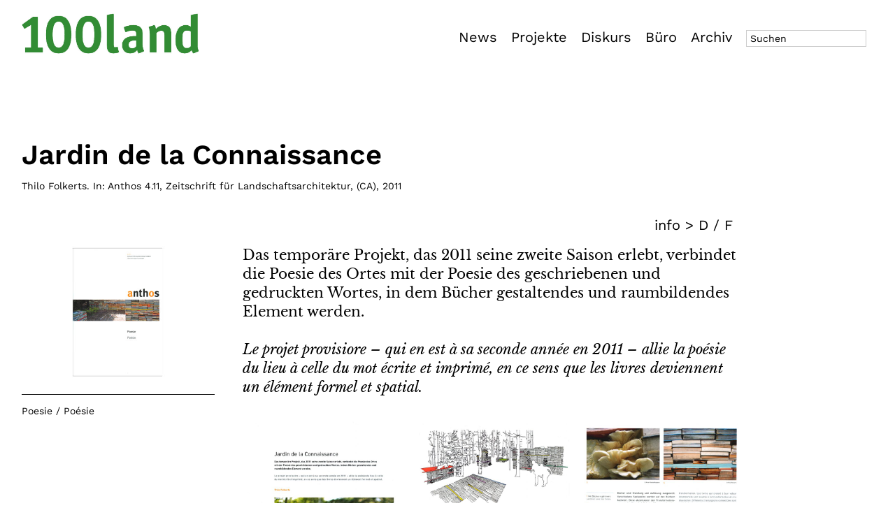

--- FILE ---
content_type: text/html; charset=UTF-8
request_url: https://www.100land.de/jardin-de-la-connaissance-anthos/
body_size: 10066
content:
<!DOCTYPE html><html lang="de"><head><meta charset="UTF-8"><meta name="viewport" content="width=device-width, initial-scale=1"><link rel="profile" href="http://gmpg.org/xfn/11"><link rel="pingback" href="https://www.100land.de/xmlrpc.php"><meta name='robots' content='index, follow, max-image-preview:large, max-snippet:-1, max-video-preview:-1' /><link media="all" href="https://www.100land.de/wp-content/cache/autoptimize/css/autoptimize_bd344b955702c6708ffc88798df54abc.css" rel="stylesheet"><title>Jardin de la Connaissance &#8211; 100Landschaftsarchitektur</title><link rel="canonical" href="https://www.100land.de/jardin-de-la-connaissance-anthos/" /><meta property="og:locale" content="de_DE" /><meta property="og:type" content="article" /><meta property="og:title" content="Jardin de la Connaissance &#8211; 100Landschaftsarchitektur" /><meta property="og:description" content="Das temporäre Projekt, das 2011 seine zweite Saison erlebt, verbindet die Poesie des Ortes mit der Poesie des geschriebenen und gedruckten Wortes, in dem Bücher gestaltendes und raumbildendes Element werden. Le projet&hellip;" /><meta property="og:url" content="https://www.100land.de/jardin-de-la-connaissance-anthos/" /><meta property="og:site_name" content="100Landschaftsarchitektur" /><meta property="article:published_time" content="2011-07-29T13:05:00+00:00" /><meta property="article:modified_time" content="2020-11-05T10:18:00+00:00" /><meta property="og:image" content="https://www.100land.de/wp-content/uploads/2020/07/1-8.jpg" /><meta property="og:image:width" content="550" /><meta property="og:image:height" content="378" /><meta property="og:image:type" content="image/jpeg" /><meta name="author" content="tfhundert" /><meta name="twitter:card" content="summary_large_image" /> <script type="application/ld+json" class="yoast-schema-graph">{"@context":"https://schema.org","@graph":[{"@type":"Article","@id":"https://www.100land.de/jardin-de-la-connaissance-anthos/#article","isPartOf":{"@id":"https://www.100land.de/jardin-de-la-connaissance-anthos/"},"author":{"name":"tfhundert","@id":"https://www.100land.de/#/schema/person/8bf68de32d68e2fb9cb435d56fc77beb"},"headline":"Jardin de la Connaissance","datePublished":"2011-07-29T13:05:00+00:00","dateModified":"2020-11-05T10:18:00+00:00","mainEntityOfPage":{"@id":"https://www.100land.de/jardin-de-la-connaissance-anthos/"},"wordCount":73,"publisher":{"@id":"https://www.100land.de/#organization"},"image":{"@id":"https://www.100land.de/jardin-de-la-connaissance-anthos/#primaryimage"},"thumbnailUrl":"https://www.100land.de/wp-content/uploads/2020/07/1-8.jpg","articleSection":["Text"],"inLanguage":"de"},{"@type":"WebPage","@id":"https://www.100land.de/jardin-de-la-connaissance-anthos/","url":"https://www.100land.de/jardin-de-la-connaissance-anthos/","name":"Jardin de la Connaissance &#8211; 100Landschaftsarchitektur","isPartOf":{"@id":"https://www.100land.de/#website"},"primaryImageOfPage":{"@id":"https://www.100land.de/jardin-de-la-connaissance-anthos/#primaryimage"},"image":{"@id":"https://www.100land.de/jardin-de-la-connaissance-anthos/#primaryimage"},"thumbnailUrl":"https://www.100land.de/wp-content/uploads/2020/07/1-8.jpg","datePublished":"2011-07-29T13:05:00+00:00","dateModified":"2020-11-05T10:18:00+00:00","breadcrumb":{"@id":"https://www.100land.de/jardin-de-la-connaissance-anthos/#breadcrumb"},"inLanguage":"de","potentialAction":[{"@type":"ReadAction","target":["https://www.100land.de/jardin-de-la-connaissance-anthos/"]}]},{"@type":"ImageObject","inLanguage":"de","@id":"https://www.100land.de/jardin-de-la-connaissance-anthos/#primaryimage","url":"https://www.100land.de/wp-content/uploads/2020/07/1-8.jpg","contentUrl":"https://www.100land.de/wp-content/uploads/2020/07/1-8.jpg","width":550,"height":378},{"@type":"BreadcrumbList","@id":"https://www.100land.de/jardin-de-la-connaissance-anthos/#breadcrumb","itemListElement":[{"@type":"ListItem","position":1,"name":"Startseite","item":"https://www.100land.de/"},{"@type":"ListItem","position":2,"name":"News","item":"https://www.100land.de/news/"},{"@type":"ListItem","position":3,"name":"Jardin de la Connaissance"}]},{"@type":"WebSite","@id":"https://www.100land.de/#website","url":"https://www.100land.de/","name":"100Landschaftsarchitektur","description":"","publisher":{"@id":"https://www.100land.de/#organization"},"potentialAction":[{"@type":"SearchAction","target":{"@type":"EntryPoint","urlTemplate":"https://www.100land.de/?s={search_term_string}"},"query-input":"required name=search_term_string"}],"inLanguage":"de"},{"@type":"Organization","@id":"https://www.100land.de/#organization","name":"100Landschaftsarchitektur","url":"https://www.100land.de/","logo":{"@type":"ImageObject","inLanguage":"de","@id":"https://www.100land.de/#/schema/logo/image/","url":"https://www.100land.de/wp-content/uploads/2020/09/favicon.png","contentUrl":"https://www.100land.de/wp-content/uploads/2020/09/favicon.png","width":200,"height":200,"caption":"100Landschaftsarchitektur"},"image":{"@id":"https://www.100land.de/#/schema/logo/image/"}},{"@type":"Person","@id":"https://www.100land.de/#/schema/person/8bf68de32d68e2fb9cb435d56fc77beb","name":"tfhundert","sameAs":["http://dev.100land.de"]}]}</script> <link rel='dns-prefetch' href='//www.100land.de' /><link rel="alternate" type="application/rss+xml" title="100Landschaftsarchitektur &raquo; Feed" href="https://www.100land.de/feed/" /><link rel="alternate" type="application/rss+xml" title="100Landschaftsarchitektur &raquo; Kommentar-Feed" href="https://www.100land.de/comments/feed/" /> <script type="text/javascript">window._wpemojiSettings = {"baseUrl":"https:\/\/s.w.org\/images\/core\/emoji\/14.0.0\/72x72\/","ext":".png","svgUrl":"https:\/\/s.w.org\/images\/core\/emoji\/14.0.0\/svg\/","svgExt":".svg","source":{"concatemoji":"https:\/\/www.100land.de\/wp-includes\/js\/wp-emoji-release.min.js?ver=6.3.7"}};
/*! This file is auto-generated */
!function(i,n){var o,s,e;function c(e){try{var t={supportTests:e,timestamp:(new Date).valueOf()};sessionStorage.setItem(o,JSON.stringify(t))}catch(e){}}function p(e,t,n){e.clearRect(0,0,e.canvas.width,e.canvas.height),e.fillText(t,0,0);var t=new Uint32Array(e.getImageData(0,0,e.canvas.width,e.canvas.height).data),r=(e.clearRect(0,0,e.canvas.width,e.canvas.height),e.fillText(n,0,0),new Uint32Array(e.getImageData(0,0,e.canvas.width,e.canvas.height).data));return t.every(function(e,t){return e===r[t]})}function u(e,t,n){switch(t){case"flag":return n(e,"\ud83c\udff3\ufe0f\u200d\u26a7\ufe0f","\ud83c\udff3\ufe0f\u200b\u26a7\ufe0f")?!1:!n(e,"\ud83c\uddfa\ud83c\uddf3","\ud83c\uddfa\u200b\ud83c\uddf3")&&!n(e,"\ud83c\udff4\udb40\udc67\udb40\udc62\udb40\udc65\udb40\udc6e\udb40\udc67\udb40\udc7f","\ud83c\udff4\u200b\udb40\udc67\u200b\udb40\udc62\u200b\udb40\udc65\u200b\udb40\udc6e\u200b\udb40\udc67\u200b\udb40\udc7f");case"emoji":return!n(e,"\ud83e\udef1\ud83c\udffb\u200d\ud83e\udef2\ud83c\udfff","\ud83e\udef1\ud83c\udffb\u200b\ud83e\udef2\ud83c\udfff")}return!1}function f(e,t,n){var r="undefined"!=typeof WorkerGlobalScope&&self instanceof WorkerGlobalScope?new OffscreenCanvas(300,150):i.createElement("canvas"),a=r.getContext("2d",{willReadFrequently:!0}),o=(a.textBaseline="top",a.font="600 32px Arial",{});return e.forEach(function(e){o[e]=t(a,e,n)}),o}function t(e){var t=i.createElement("script");t.src=e,t.defer=!0,i.head.appendChild(t)}"undefined"!=typeof Promise&&(o="wpEmojiSettingsSupports",s=["flag","emoji"],n.supports={everything:!0,everythingExceptFlag:!0},e=new Promise(function(e){i.addEventListener("DOMContentLoaded",e,{once:!0})}),new Promise(function(t){var n=function(){try{var e=JSON.parse(sessionStorage.getItem(o));if("object"==typeof e&&"number"==typeof e.timestamp&&(new Date).valueOf()<e.timestamp+604800&&"object"==typeof e.supportTests)return e.supportTests}catch(e){}return null}();if(!n){if("undefined"!=typeof Worker&&"undefined"!=typeof OffscreenCanvas&&"undefined"!=typeof URL&&URL.createObjectURL&&"undefined"!=typeof Blob)try{var e="postMessage("+f.toString()+"("+[JSON.stringify(s),u.toString(),p.toString()].join(",")+"));",r=new Blob([e],{type:"text/javascript"}),a=new Worker(URL.createObjectURL(r),{name:"wpTestEmojiSupports"});return void(a.onmessage=function(e){c(n=e.data),a.terminate(),t(n)})}catch(e){}c(n=f(s,u,p))}t(n)}).then(function(e){for(var t in e)n.supports[t]=e[t],n.supports.everything=n.supports.everything&&n.supports[t],"flag"!==t&&(n.supports.everythingExceptFlag=n.supports.everythingExceptFlag&&n.supports[t]);n.supports.everythingExceptFlag=n.supports.everythingExceptFlag&&!n.supports.flag,n.DOMReady=!1,n.readyCallback=function(){n.DOMReady=!0}}).then(function(){return e}).then(function(){var e;n.supports.everything||(n.readyCallback(),(e=n.source||{}).concatemoji?t(e.concatemoji):e.wpemoji&&e.twemoji&&(t(e.twemoji),t(e.wpemoji)))}))}((window,document),window._wpemojiSettings);</script> <style type="text/css">img.wp-smiley,
img.emoji {
	display: inline !important;
	border: none !important;
	box-shadow: none !important;
	height: 1em !important;
	width: 1em !important;
	margin: 0 0.07em !important;
	vertical-align: -0.1em !important;
	background: none !important;
	padding: 0 !important;
}</style><style id='classic-theme-styles-inline-css' type='text/css'>/*! This file is auto-generated */
.wp-block-button__link{color:#fff;background-color:#32373c;border-radius:9999px;box-shadow:none;text-decoration:none;padding:calc(.667em + 2px) calc(1.333em + 2px);font-size:1.125em}.wp-block-file__button{background:#32373c;color:#fff;text-decoration:none}</style><style id='global-styles-inline-css' type='text/css'>body{--wp--preset--color--black: #000000;--wp--preset--color--cyan-bluish-gray: #abb8c3;--wp--preset--color--white: #ffffff;--wp--preset--color--pale-pink: #f78da7;--wp--preset--color--vivid-red: #cf2e2e;--wp--preset--color--luminous-vivid-orange: #ff6900;--wp--preset--color--luminous-vivid-amber: #fcb900;--wp--preset--color--light-green-cyan: #7bdcb5;--wp--preset--color--vivid-green-cyan: #00d084;--wp--preset--color--pale-cyan-blue: #8ed1fc;--wp--preset--color--vivid-cyan-blue: #0693e3;--wp--preset--color--vivid-purple: #9b51e0;--wp--preset--gradient--vivid-cyan-blue-to-vivid-purple: linear-gradient(135deg,rgba(6,147,227,1) 0%,rgb(155,81,224) 100%);--wp--preset--gradient--light-green-cyan-to-vivid-green-cyan: linear-gradient(135deg,rgb(122,220,180) 0%,rgb(0,208,130) 100%);--wp--preset--gradient--luminous-vivid-amber-to-luminous-vivid-orange: linear-gradient(135deg,rgba(252,185,0,1) 0%,rgba(255,105,0,1) 100%);--wp--preset--gradient--luminous-vivid-orange-to-vivid-red: linear-gradient(135deg,rgba(255,105,0,1) 0%,rgb(207,46,46) 100%);--wp--preset--gradient--very-light-gray-to-cyan-bluish-gray: linear-gradient(135deg,rgb(238,238,238) 0%,rgb(169,184,195) 100%);--wp--preset--gradient--cool-to-warm-spectrum: linear-gradient(135deg,rgb(74,234,220) 0%,rgb(151,120,209) 20%,rgb(207,42,186) 40%,rgb(238,44,130) 60%,rgb(251,105,98) 80%,rgb(254,248,76) 100%);--wp--preset--gradient--blush-light-purple: linear-gradient(135deg,rgb(255,206,236) 0%,rgb(152,150,240) 100%);--wp--preset--gradient--blush-bordeaux: linear-gradient(135deg,rgb(254,205,165) 0%,rgb(254,45,45) 50%,rgb(107,0,62) 100%);--wp--preset--gradient--luminous-dusk: linear-gradient(135deg,rgb(255,203,112) 0%,rgb(199,81,192) 50%,rgb(65,88,208) 100%);--wp--preset--gradient--pale-ocean: linear-gradient(135deg,rgb(255,245,203) 0%,rgb(182,227,212) 50%,rgb(51,167,181) 100%);--wp--preset--gradient--electric-grass: linear-gradient(135deg,rgb(202,248,128) 0%,rgb(113,206,126) 100%);--wp--preset--gradient--midnight: linear-gradient(135deg,rgb(2,3,129) 0%,rgb(40,116,252) 100%);--wp--preset--font-size--small: 13px;--wp--preset--font-size--medium: 20px;--wp--preset--font-size--large: 36px;--wp--preset--font-size--x-large: 42px;--wp--preset--spacing--20: 0.44rem;--wp--preset--spacing--30: 0.67rem;--wp--preset--spacing--40: 1rem;--wp--preset--spacing--50: 1.5rem;--wp--preset--spacing--60: 2.25rem;--wp--preset--spacing--70: 3.38rem;--wp--preset--spacing--80: 5.06rem;--wp--preset--shadow--natural: 6px 6px 9px rgba(0, 0, 0, 0.2);--wp--preset--shadow--deep: 12px 12px 50px rgba(0, 0, 0, 0.4);--wp--preset--shadow--sharp: 6px 6px 0px rgba(0, 0, 0, 0.2);--wp--preset--shadow--outlined: 6px 6px 0px -3px rgba(255, 255, 255, 1), 6px 6px rgba(0, 0, 0, 1);--wp--preset--shadow--crisp: 6px 6px 0px rgba(0, 0, 0, 1);}:where(.is-layout-flex){gap: 0.5em;}:where(.is-layout-grid){gap: 0.5em;}body .is-layout-flow > .alignleft{float: left;margin-inline-start: 0;margin-inline-end: 2em;}body .is-layout-flow > .alignright{float: right;margin-inline-start: 2em;margin-inline-end: 0;}body .is-layout-flow > .aligncenter{margin-left: auto !important;margin-right: auto !important;}body .is-layout-constrained > .alignleft{float: left;margin-inline-start: 0;margin-inline-end: 2em;}body .is-layout-constrained > .alignright{float: right;margin-inline-start: 2em;margin-inline-end: 0;}body .is-layout-constrained > .aligncenter{margin-left: auto !important;margin-right: auto !important;}body .is-layout-constrained > :where(:not(.alignleft):not(.alignright):not(.alignfull)){max-width: var(--wp--style--global--content-size);margin-left: auto !important;margin-right: auto !important;}body .is-layout-constrained > .alignwide{max-width: var(--wp--style--global--wide-size);}body .is-layout-flex{display: flex;}body .is-layout-flex{flex-wrap: wrap;align-items: center;}body .is-layout-flex > *{margin: 0;}body .is-layout-grid{display: grid;}body .is-layout-grid > *{margin: 0;}:where(.wp-block-columns.is-layout-flex){gap: 2em;}:where(.wp-block-columns.is-layout-grid){gap: 2em;}:where(.wp-block-post-template.is-layout-flex){gap: 1.25em;}:where(.wp-block-post-template.is-layout-grid){gap: 1.25em;}.has-black-color{color: var(--wp--preset--color--black) !important;}.has-cyan-bluish-gray-color{color: var(--wp--preset--color--cyan-bluish-gray) !important;}.has-white-color{color: var(--wp--preset--color--white) !important;}.has-pale-pink-color{color: var(--wp--preset--color--pale-pink) !important;}.has-vivid-red-color{color: var(--wp--preset--color--vivid-red) !important;}.has-luminous-vivid-orange-color{color: var(--wp--preset--color--luminous-vivid-orange) !important;}.has-luminous-vivid-amber-color{color: var(--wp--preset--color--luminous-vivid-amber) !important;}.has-light-green-cyan-color{color: var(--wp--preset--color--light-green-cyan) !important;}.has-vivid-green-cyan-color{color: var(--wp--preset--color--vivid-green-cyan) !important;}.has-pale-cyan-blue-color{color: var(--wp--preset--color--pale-cyan-blue) !important;}.has-vivid-cyan-blue-color{color: var(--wp--preset--color--vivid-cyan-blue) !important;}.has-vivid-purple-color{color: var(--wp--preset--color--vivid-purple) !important;}.has-black-background-color{background-color: var(--wp--preset--color--black) !important;}.has-cyan-bluish-gray-background-color{background-color: var(--wp--preset--color--cyan-bluish-gray) !important;}.has-white-background-color{background-color: var(--wp--preset--color--white) !important;}.has-pale-pink-background-color{background-color: var(--wp--preset--color--pale-pink) !important;}.has-vivid-red-background-color{background-color: var(--wp--preset--color--vivid-red) !important;}.has-luminous-vivid-orange-background-color{background-color: var(--wp--preset--color--luminous-vivid-orange) !important;}.has-luminous-vivid-amber-background-color{background-color: var(--wp--preset--color--luminous-vivid-amber) !important;}.has-light-green-cyan-background-color{background-color: var(--wp--preset--color--light-green-cyan) !important;}.has-vivid-green-cyan-background-color{background-color: var(--wp--preset--color--vivid-green-cyan) !important;}.has-pale-cyan-blue-background-color{background-color: var(--wp--preset--color--pale-cyan-blue) !important;}.has-vivid-cyan-blue-background-color{background-color: var(--wp--preset--color--vivid-cyan-blue) !important;}.has-vivid-purple-background-color{background-color: var(--wp--preset--color--vivid-purple) !important;}.has-black-border-color{border-color: var(--wp--preset--color--black) !important;}.has-cyan-bluish-gray-border-color{border-color: var(--wp--preset--color--cyan-bluish-gray) !important;}.has-white-border-color{border-color: var(--wp--preset--color--white) !important;}.has-pale-pink-border-color{border-color: var(--wp--preset--color--pale-pink) !important;}.has-vivid-red-border-color{border-color: var(--wp--preset--color--vivid-red) !important;}.has-luminous-vivid-orange-border-color{border-color: var(--wp--preset--color--luminous-vivid-orange) !important;}.has-luminous-vivid-amber-border-color{border-color: var(--wp--preset--color--luminous-vivid-amber) !important;}.has-light-green-cyan-border-color{border-color: var(--wp--preset--color--light-green-cyan) !important;}.has-vivid-green-cyan-border-color{border-color: var(--wp--preset--color--vivid-green-cyan) !important;}.has-pale-cyan-blue-border-color{border-color: var(--wp--preset--color--pale-cyan-blue) !important;}.has-vivid-cyan-blue-border-color{border-color: var(--wp--preset--color--vivid-cyan-blue) !important;}.has-vivid-purple-border-color{border-color: var(--wp--preset--color--vivid-purple) !important;}.has-vivid-cyan-blue-to-vivid-purple-gradient-background{background: var(--wp--preset--gradient--vivid-cyan-blue-to-vivid-purple) !important;}.has-light-green-cyan-to-vivid-green-cyan-gradient-background{background: var(--wp--preset--gradient--light-green-cyan-to-vivid-green-cyan) !important;}.has-luminous-vivid-amber-to-luminous-vivid-orange-gradient-background{background: var(--wp--preset--gradient--luminous-vivid-amber-to-luminous-vivid-orange) !important;}.has-luminous-vivid-orange-to-vivid-red-gradient-background{background: var(--wp--preset--gradient--luminous-vivid-orange-to-vivid-red) !important;}.has-very-light-gray-to-cyan-bluish-gray-gradient-background{background: var(--wp--preset--gradient--very-light-gray-to-cyan-bluish-gray) !important;}.has-cool-to-warm-spectrum-gradient-background{background: var(--wp--preset--gradient--cool-to-warm-spectrum) !important;}.has-blush-light-purple-gradient-background{background: var(--wp--preset--gradient--blush-light-purple) !important;}.has-blush-bordeaux-gradient-background{background: var(--wp--preset--gradient--blush-bordeaux) !important;}.has-luminous-dusk-gradient-background{background: var(--wp--preset--gradient--luminous-dusk) !important;}.has-pale-ocean-gradient-background{background: var(--wp--preset--gradient--pale-ocean) !important;}.has-electric-grass-gradient-background{background: var(--wp--preset--gradient--electric-grass) !important;}.has-midnight-gradient-background{background: var(--wp--preset--gradient--midnight) !important;}.has-small-font-size{font-size: var(--wp--preset--font-size--small) !important;}.has-medium-font-size{font-size: var(--wp--preset--font-size--medium) !important;}.has-large-font-size{font-size: var(--wp--preset--font-size--large) !important;}.has-x-large-font-size{font-size: var(--wp--preset--font-size--x-large) !important;}
.wp-block-navigation a:where(:not(.wp-element-button)){color: inherit;}
:where(.wp-block-post-template.is-layout-flex){gap: 1.25em;}:where(.wp-block-post-template.is-layout-grid){gap: 1.25em;}
:where(.wp-block-columns.is-layout-flex){gap: 2em;}:where(.wp-block-columns.is-layout-grid){gap: 2em;}
.wp-block-pullquote{font-size: 1.5em;line-height: 1.6;}</style> <script type='text/javascript' src='https://www.100land.de/wp-includes/js/jquery/jquery.min.js?ver=3.7.0' id='jquery-core-js'></script> <link rel="https://api.w.org/" href="https://www.100land.de/wp-json/" /><link rel="alternate" type="application/json" href="https://www.100land.de/wp-json/wp/v2/posts/2065" /><link rel="EditURI" type="application/rsd+xml" title="RSD" href="https://www.100land.de/xmlrpc.php?rsd" /><meta name="generator" content="WordPress 6.3.7" /><link rel='shortlink' href='https://www.100land.de/?p=2065' /><link rel="alternate" type="application/json+oembed" href="https://www.100land.de/wp-json/oembed/1.0/embed?url=https%3A%2F%2Fwww.100land.de%2Fjardin-de-la-connaissance-anthos%2F" /><link rel="alternate" type="text/xml+oembed" href="https://www.100land.de/wp-json/oembed/1.0/embed?url=https%3A%2F%2Fwww.100land.de%2Fjardin-de-la-connaissance-anthos%2F&#038;format=xml" /><style type="text/css">.entry-content a, .comment-text a { color: #000000;}
			.footer-widgets { background: #bababa;}
		.pace .pace-progress, #overlay-wrap {background: #028e00;}
	.entry-header h2.entry-title a:hover {color: #028e00;}
	@media screen and (min-width: 1100px) {
	#overlay-wrap {background: #ffffff;}
	}</style><style type="text/css" id="neubau-header-css">#site-branding h1.site-title, #site-branding p.site-title, #site-branding p.site-description {display: none !important;}</style><link rel="icon" href="https://www.100land.de/wp-content/uploads/2020/11/100land_mini-150x150.png" sizes="32x32" /><link rel="icon" href="https://www.100land.de/wp-content/uploads/2020/11/100land_mini-300x300.png" sizes="192x192" /><link rel="apple-touch-icon" href="https://www.100land.de/wp-content/uploads/2020/11/100land_mini-300x300.png" /><meta name="msapplication-TileImage" content="https://www.100land.de/wp-content/uploads/2020/11/100land_mini-300x300.png" /><style type="text/css">.is-form-id-45 .is-search-submit:focus,
			.is-form-id-45 .is-search-submit:hover,
			.is-form-id-45 .is-search-submit,
            .is-form-id-45 .is-search-icon {
			            background-color: #ffffff !important;            border-color: #ffffff !important;			}
            			.is-form-id-45 .is-search-input::-webkit-input-placeholder {
			    color: #000000 !important;
			}
			.is-form-id-45 .is-search-input:-moz-placeholder {
			    color: #000000 !important;
			    opacity: 1;
			}
			.is-form-id-45 .is-search-input::-moz-placeholder {
			    color: #000000 !important;
			    opacity: 1;
			}
			.is-form-id-45 .is-search-input:-ms-input-placeholder {
			    color: #000000 !important;
			}
                        			.is-form-style-1.is-form-id-45 .is-search-input:focus,
			.is-form-style-1.is-form-id-45 .is-search-input:hover,
			.is-form-style-1.is-form-id-45 .is-search-input,
			.is-form-style-2.is-form-id-45 .is-search-input:focus,
			.is-form-style-2.is-form-id-45 .is-search-input:hover,
			.is-form-style-2.is-form-id-45 .is-search-input,
			.is-form-style-3.is-form-id-45 .is-search-input:focus,
			.is-form-style-3.is-form-id-45 .is-search-input:hover,
			.is-form-style-3.is-form-id-45 .is-search-input,
			.is-form-id-45 .is-search-input:focus,
			.is-form-id-45 .is-search-input:hover,
			.is-form-id-45 .is-search-input {
                                color: #000000 !important;                                border-color: #000000 !important;                                background-color: #ffffff !important;			}</style></head><body class="post-template-default single single-post postid-2065 single-format-standard neubau not-home custom-logo"><div class="load-overlay"></div><div class="main-container"><header id="masthead" class="site-header cf" role="banner"><div id="site-branding"> <a href="https://www.100land.de/" rel="home" class="site-logo"><img src="https://www.100land.de/wp-content/uploads/2020/11/100land_logo.jpg" width="860" height="203" alt=""></a><h1 class="site-title"><a href="https://www.100land.de/" rel="home">100Landschaftsarchitektur</a></h1></div><div id="overlay-wrap" class="overlay-wrap cf"><nav id="site-navigation" class="main-navigation cf" role="navigation"><ul id="menu-main" class="primary-menu"><li id="menu-item-75" class="menu-item menu-item-type-custom menu-item-object-custom menu-item-75"><a href="/news">News</a></li><li id="menu-item-17" class="menu-item menu-item-type-taxonomy menu-item-object-category menu-item-has-children menu-item-17"><a href="https://www.100land.de/category/projekte/">Projekte</a><ul class="sub-menu"><li id="menu-item-18" class="menu-item menu-item-type-taxonomy menu-item-object-category menu-item-18"><a href="https://www.100land.de/category/projekte/realisierte/">realisiert</a></li><li id="menu-item-19" class="menu-item menu-item-type-taxonomy menu-item-object-category menu-item-19"><a href="https://www.100land.de/category/projekte/wettbewerbe/">Wettbewerb</a></li></ul></li><li id="menu-item-20" class="menu-item menu-item-type-taxonomy menu-item-object-category current-post-ancestor menu-item-has-children menu-item-20"><a href="https://www.100land.de/category/diskurs/">Diskurs</a><ul class="sub-menu"><li id="menu-item-21" class="menu-item menu-item-type-taxonomy menu-item-object-category current-post-ancestor current-menu-parent current-post-parent menu-item-21"><a href="https://www.100land.de/category/diskurs/texte/">Text</a></li><li id="menu-item-22" class="menu-item menu-item-type-taxonomy menu-item-object-category menu-item-22"><a href="https://www.100land.de/category/diskurs/academia/">Academia</a></li></ul></li><li id="menu-item-1090" class="menu-item menu-item-type-post_type menu-item-object-post menu-item-has-children menu-item-1090"><a href="https://www.100land.de/100land/">Büro</a><ul class="sub-menu"><li id="menu-item-2201" class="menu-item menu-item-type-post_type menu-item-object-post menu-item-2201"><a href="https://www.100land.de/thilo/">Thilo Folkerts</a></li><li id="menu-item-2202" class="menu-item menu-item-type-post_type menu-item-object-post menu-item-2202"><a href="https://www.100land.de/mitarbeiter/">Mitwirkende</a></li><li id="menu-item-2744" class="menu-item menu-item-type-custom menu-item-object-custom menu-item-2744"><a href="https://tinyletter.com/100Landschaftsarchitektur">Newsletter</a></li></ul></li><li id="menu-item-13" class="menu-item menu-item-type-post_type menu-item-object-page menu-item-13"><a href="https://www.100land.de/archiv/">Archiv</a></li><li class="menu-item astm-search-menu is-menu default menu-item"><form method="get" class="searchform" action="https://www.100land.de/" role="search"> <label for="s" class="screen-reader-text"><span>Suche</span></label> <input type="text" class="search-field" name="s" id="s" placeholder=" " /> <input type="submit" class="submit" name="submit" id="searchsubmit" value="Suchen" /></form></li></ul></nav> <button id="overlay-close" class="overlay-btn"><span><svg xmlns="http://www.w3.org/2000/svg" width="36" height="36" viewBox="0 0 24 24" fill="none" stroke="#ffffff" stroke-width="2.5" stroke-linecap="round" stroke-linejoin="round" class="feather feather-x"><line x1="18" y1="6" x2="6" y2="18"></line><line x1="6" y1="6" x2="18" y2="18"></line></svg></span></button></div> <button id="overlay-open" class="overlay-btn"><span><svg xmlns="http://www.w3.org/2000/svg" width="36" height="36" viewBox="0 0 24 24" fill="none" stroke="#3d9043" stroke-width="2.5" stroke-linecap="round" stroke-linejoin="round" class="feather feather-menu"><line x1="3" y1="12" x2="21" y2="12"></line><line x1="3" y1="6" x2="21" y2="6"></line><line x1="3" y1="18" x2="21" y2="18"></line></svg></span></button></header><div id="primary" class="site-content cf" role="main"><article id="post-2065" class="cf post-2065 post type-post status-publish format-standard has-post-thumbnail hentry category-texte land-kanada jahr-31"><header class="entry-header cf"><h1 class="entry-title">Jardin de la Connaissance</h1><div class="entry-meta"><h3 class="entry-subtitle">Thilo Folkerts. In: Anthos 4.11, Zeitschrift für Landschaftsarchitektur</h3>, (<a href="https://www.100land.de/land/kanada/">CA</a>), <a href="https://www.100land.de/jahr/2011/">2011</a></div></header><div class="post-content-wrap"><div class="pdfs"><div class="pdfinner"> info > <a href=https://www.100land.de/wp-content/uploads/2020/07/111214_Anthos_k.pdf">D</a> / <a href=https://www.100land.de/wp-content/uploads/2020/07/111214_Anthos_k.pdf">F</a></div></div><div class="entry-thumbnail"> <img width="550" height="378" src="https://www.100land.de/wp-content/uploads/2020/07/1-8.jpg" class="attachment-neubau-small size-neubau-small wp-post-image" alt="" decoding="async" srcset="https://www.100land.de/wp-content/uploads/2020/07/1-8.jpg 550w, https://www.100land.de/wp-content/uploads/2020/07/1-8-300x206.jpg 300w" sizes="(max-width: 550px) 100vw, 550px" /><div class="infoblock"><p>Poesie / Poésie</p><div class="termlist"></div></div></div><div class="post-comments-wrap"><div class="entry-content"><p>Das temporäre Projekt, das 2011 seine zweite Saison erlebt, verbindet die Poesie des Ortes mit der Poesie des geschriebenen und gedruckten Wortes, in dem Bücher gestaltendes und raumbildendes Element werden.<br><br><em>Le projet provisiore &#8211; qui en est à sa seconde année en 2011 &#8211; allie la poésie du lieu à celle du mot écrite et imprimé, en ce sens que les livres deviennent un élément formel et spatial.</em></p><figure class="wp-block-gallery columns-3 is-cropped wp-block-gallery-1 is-layout-flex wp-block-gallery-is-layout-flex"><ul class="blocks-gallery-grid"><li class="blocks-gallery-item"><figure><img decoding="async" width="688" height="1024" src="https://www.100land.de/wp-content/uploads/2020/07/111214_Anthos-1-688x1024.jpg" alt="" data-id="2067" data-full-url="https://www.100land.de/wp-content/uploads/2020/07/111214_Anthos-1.jpg" data-link="https://www.100land.de/?attachment_id=2067" class="wp-image-2067" srcset="https://www.100land.de/wp-content/uploads/2020/07/111214_Anthos-1-688x1024.jpg 688w, https://www.100land.de/wp-content/uploads/2020/07/111214_Anthos-1-202x300.jpg 202w, https://www.100land.de/wp-content/uploads/2020/07/111214_Anthos-1-768x1143.jpg 768w, https://www.100land.de/wp-content/uploads/2020/07/111214_Anthos-1-1032x1536.jpg 1032w, https://www.100land.de/wp-content/uploads/2020/07/111214_Anthos-1-1376x2048.jpg 1376w, https://www.100land.de/wp-content/uploads/2020/07/111214_Anthos-1-580x863.jpg 580w, https://www.100land.de/wp-content/uploads/2020/07/111214_Anthos-1-800x1190.jpg 800w, https://www.100land.de/wp-content/uploads/2020/07/111214_Anthos-1.jpg 1613w" sizes="(max-width: 688px) 100vw, 688px" data-mwl-img-id="2067" /></figure></li><li class="blocks-gallery-item"><figure><img decoding="async" loading="lazy" width="688" height="1024" src="https://www.100land.de/wp-content/uploads/2020/07/111214_Anthos-2-688x1024.jpg" alt="" data-id="2068" data-full-url="https://www.100land.de/wp-content/uploads/2020/07/111214_Anthos-2.jpg" data-link="https://www.100land.de/?attachment_id=2068" class="wp-image-2068" srcset="https://www.100land.de/wp-content/uploads/2020/07/111214_Anthos-2-688x1024.jpg 688w, https://www.100land.de/wp-content/uploads/2020/07/111214_Anthos-2-202x300.jpg 202w, https://www.100land.de/wp-content/uploads/2020/07/111214_Anthos-2-768x1143.jpg 768w, https://www.100land.de/wp-content/uploads/2020/07/111214_Anthos-2-1032x1536.jpg 1032w, https://www.100land.de/wp-content/uploads/2020/07/111214_Anthos-2-1376x2048.jpg 1376w, https://www.100land.de/wp-content/uploads/2020/07/111214_Anthos-2-580x863.jpg 580w, https://www.100land.de/wp-content/uploads/2020/07/111214_Anthos-2-800x1190.jpg 800w, https://www.100land.de/wp-content/uploads/2020/07/111214_Anthos-2.jpg 1613w" sizes="(max-width: 688px) 100vw, 688px" data-mwl-img-id="2068" /></figure></li><li class="blocks-gallery-item"><figure><img decoding="async" loading="lazy" width="688" height="1024" src="https://www.100land.de/wp-content/uploads/2020/07/111214_Anthos-3-688x1024.jpg" alt="" data-id="2069" data-full-url="https://www.100land.de/wp-content/uploads/2020/07/111214_Anthos-3.jpg" data-link="https://www.100land.de/?attachment_id=2069" class="wp-image-2069" srcset="https://www.100land.de/wp-content/uploads/2020/07/111214_Anthos-3-688x1024.jpg 688w, https://www.100land.de/wp-content/uploads/2020/07/111214_Anthos-3-202x300.jpg 202w, https://www.100land.de/wp-content/uploads/2020/07/111214_Anthos-3-768x1143.jpg 768w, https://www.100land.de/wp-content/uploads/2020/07/111214_Anthos-3-1032x1536.jpg 1032w, https://www.100land.de/wp-content/uploads/2020/07/111214_Anthos-3-1376x2048.jpg 1376w, https://www.100land.de/wp-content/uploads/2020/07/111214_Anthos-3-580x863.jpg 580w, https://www.100land.de/wp-content/uploads/2020/07/111214_Anthos-3-800x1190.jpg 800w, https://www.100land.de/wp-content/uploads/2020/07/111214_Anthos-3.jpg 1613w" sizes="(max-width: 688px) 100vw, 688px" data-mwl-img-id="2069" /></figure></li></ul></figure><div class="relations"><h3>siehe auch | related</h3><ul><li> <a href="https://www.100land.de/jardin-de-la-connaissance/">Jardin de la Connaissance</a></li></ul></div></div></div></div><div class="sidebar-wrap"></div></div><footer id="colophon" class="site-footer cf"><div id="site-info"><ul class="credit" role="contentinfo"><li> ©2020 100Landschaftsarchitektur Thilo Folkerts  |  Adaption &amp; Programmierung : capsule.ch  |  Theme : Neubau by Elmastudio</li></ul></div></footer></div><style id='core-block-supports-inline-css' type='text/css'>.wp-block-gallery.wp-block-gallery-1{--wp--style--unstable-gallery-gap:var( --wp--style--gallery-gap-default, var( --gallery-block--gutter-size, var( --wp--style--block-gap, 0.5em ) ) );gap:var( --wp--style--gallery-gap-default, var( --gallery-block--gutter-size, var( --wp--style--block-gap, 0.5em ) ) );}</style> <script type='text/javascript' id='neubau-script-js-extra'>var screenReaderText = {"expand":"<span class=\"screen-reader-text\">Child Men\u00fc aufklappen<\/span>","collapse":"<span class=\"screen-reader-text\">Child Men\u00fc einklappen<\/span>"};</script> <script type='text/javascript' id='ivory-search-scripts-js-extra'>var IvorySearchVars = {"is_analytics_enabled":"1"};</script> <script type='text/javascript' src='https://www.100land.de/wp-includes/js/dist/vendor/wp-polyfill-inert.min.js?ver=3.1.2' id='wp-polyfill-inert-js'></script> <script type='text/javascript' src='https://www.100land.de/wp-includes/js/dist/vendor/regenerator-runtime.min.js?ver=0.13.11' id='regenerator-runtime-js'></script> <script type='text/javascript' src='https://www.100land.de/wp-includes/js/dist/vendor/wp-polyfill.min.js?ver=3.15.0' id='wp-polyfill-js'></script> <script type='text/javascript' src='https://www.100land.de/wp-includes/js/dist/hooks.min.js?ver=c6aec9a8d4e5a5d543a1' id='wp-hooks-js'></script> <script type='text/javascript' src='https://www.100land.de/wp-includes/js/dist/i18n.min.js?ver=7701b0c3857f914212ef' id='wp-i18n-js'></script> <script id="wp-i18n-js-after" type="text/javascript">wp.i18n.setLocaleData( { 'text direction\u0004ltr': [ 'ltr' ] } );</script> <script type='text/javascript' id='mwl-build-js-js-extra'>var mwl_settings = {"api_url":"https:\/\/www.100land.de\/wp-json\/meow-lightbox\/v1\/","rest_nonce":"bc0c6769b4","plugin_url":"https:\/\/www.100land.de\/wp-content\/plugins\/meow-lightbox\/app\/","version":"1769510901","settings":{"rtf_slider_fix":false,"engine":"default","backdrop_opacity":85,"theme":"dark-glass","flat_orientation":"below","orientation":"auto","selector":".entry-content, .gallery, .mwl-gallery, .wp-block-gallery","selector_ahead":false,"deep_linking":false,"deep_linking_slug":"mwl","rendering_delay":300,"skip_dynamic_fetch":false,"include_orphans":false,"js_logs":false,"social_sharing":false,"social_sharing_facebook":true,"social_sharing_twitter":true,"social_sharing_pinterest":true,"separate_galleries":false,"disable_arrows_on_mobile":false,"animation_toggle":"none","animation_speed":"normal","low_res_placeholder":false,"wordpress_big_image":false,"right_click_protection":true,"magnification":true,"full_screen":true,"anti_selector":".home, .blog, .archive, .emoji, .attachment-post-image","preloading":false,"download_link":false,"caption_source":"caption","caption_ellipsis":true,"exif":{"title":"","caption":"","camera":"","lens":"","date":"","date_timezone":false,"shutter_speed":"","aperture":"","focal_length":"","copyright":false,"author":false,"iso":"","keywords":false,"metadata_toggle":false,"metadata_toggle_start_hidden":false},"slideshow":{"enabled":false,"timer":"3000"},"map":{"enabled":false}}};</script> <script type="application/javascript" id="mwl-data-script">var mwl_data = {"2067":{"success":true,"file":"https:\/\/www.100land.de\/wp-content\/uploads\/2020\/07\/111214_Anthos-1.jpg","file_srcset":"https:\/\/www.100land.de\/wp-content\/uploads\/2020\/07\/111214_Anthos-1.jpg 1613w, https:\/\/www.100land.de\/wp-content\/uploads\/2020\/07\/111214_Anthos-1-202x300.jpg 202w, https:\/\/www.100land.de\/wp-content\/uploads\/2020\/07\/111214_Anthos-1-688x1024.jpg 688w, https:\/\/www.100land.de\/wp-content\/uploads\/2020\/07\/111214_Anthos-1-768x1143.jpg 768w, https:\/\/www.100land.de\/wp-content\/uploads\/2020\/07\/111214_Anthos-1-1032x1536.jpg 1032w, https:\/\/www.100land.de\/wp-content\/uploads\/2020\/07\/111214_Anthos-1-1376x2048.jpg 1376w, https:\/\/www.100land.de\/wp-content\/uploads\/2020\/07\/111214_Anthos-1-580x863.jpg 580w, https:\/\/www.100land.de\/wp-content\/uploads\/2020\/07\/111214_Anthos-1-800x1190.jpg 800w","file_sizes":"(max-width: 1613px) 100vw, 1613px","dimension":{"width":1613,"height":2400},"download_link":"https:\/\/www.100land.de\/wp-content\/uploads\/2020\/07\/111214_Anthos-1.jpg","data":{"id":2067,"title":"111214_Anthos-1","caption":"","description":"","alt_text":"","gps":"N\/A","copyright":"N\/A","camera":"N\/A","date":"14. December 2011 - 11:17","lens":"N\/A","aperture":"N\/A","focal_length":"N\/A","iso":"N\/A","shutter_speed":"N\/A","keywords":"N\/A"}},"2068":{"success":true,"file":"https:\/\/www.100land.de\/wp-content\/uploads\/2020\/07\/111214_Anthos-2.jpg","file_srcset":"https:\/\/www.100land.de\/wp-content\/uploads\/2020\/07\/111214_Anthos-2.jpg 1613w, https:\/\/www.100land.de\/wp-content\/uploads\/2020\/07\/111214_Anthos-2-202x300.jpg 202w, https:\/\/www.100land.de\/wp-content\/uploads\/2020\/07\/111214_Anthos-2-688x1024.jpg 688w, https:\/\/www.100land.de\/wp-content\/uploads\/2020\/07\/111214_Anthos-2-768x1143.jpg 768w, https:\/\/www.100land.de\/wp-content\/uploads\/2020\/07\/111214_Anthos-2-1032x1536.jpg 1032w, https:\/\/www.100land.de\/wp-content\/uploads\/2020\/07\/111214_Anthos-2-1376x2048.jpg 1376w, https:\/\/www.100land.de\/wp-content\/uploads\/2020\/07\/111214_Anthos-2-580x863.jpg 580w, https:\/\/www.100land.de\/wp-content\/uploads\/2020\/07\/111214_Anthos-2-800x1190.jpg 800w","file_sizes":"(max-width: 1613px) 100vw, 1613px","dimension":{"width":1613,"height":2400},"download_link":"https:\/\/www.100land.de\/wp-content\/uploads\/2020\/07\/111214_Anthos-2.jpg","data":{"id":2068,"title":"111214_Anthos-2","caption":"","description":"","alt_text":"","gps":"N\/A","copyright":"N\/A","camera":"N\/A","date":"14. December 2011 - 11:10","lens":"N\/A","aperture":"N\/A","focal_length":"N\/A","iso":"N\/A","shutter_speed":"N\/A","keywords":"N\/A"}},"2069":{"success":true,"file":"https:\/\/www.100land.de\/wp-content\/uploads\/2020\/07\/111214_Anthos-3.jpg","file_srcset":"https:\/\/www.100land.de\/wp-content\/uploads\/2020\/07\/111214_Anthos-3.jpg 1613w, https:\/\/www.100land.de\/wp-content\/uploads\/2020\/07\/111214_Anthos-3-202x300.jpg 202w, https:\/\/www.100land.de\/wp-content\/uploads\/2020\/07\/111214_Anthos-3-688x1024.jpg 688w, https:\/\/www.100land.de\/wp-content\/uploads\/2020\/07\/111214_Anthos-3-768x1143.jpg 768w, https:\/\/www.100land.de\/wp-content\/uploads\/2020\/07\/111214_Anthos-3-1032x1536.jpg 1032w, https:\/\/www.100land.de\/wp-content\/uploads\/2020\/07\/111214_Anthos-3-1376x2048.jpg 1376w, https:\/\/www.100land.de\/wp-content\/uploads\/2020\/07\/111214_Anthos-3-580x863.jpg 580w, https:\/\/www.100land.de\/wp-content\/uploads\/2020\/07\/111214_Anthos-3-800x1190.jpg 800w","file_sizes":"(max-width: 1613px) 100vw, 1613px","dimension":{"width":1613,"height":2400},"download_link":"https:\/\/www.100land.de\/wp-content\/uploads\/2020\/07\/111214_Anthos-3.jpg","data":{"id":2069,"title":"111214_Anthos-3","caption":"","description":"","alt_text":"","gps":"N\/A","copyright":"N\/A","camera":"N\/A","date":"14. December 2011 - 11:13","lens":"N\/A","aperture":"N\/A","focal_length":"N\/A","iso":"N\/A","shutter_speed":"N\/A","keywords":"N\/A"}}};
var mwl_data_has_dynamic_cache = false;</script> <script defer src="https://www.100land.de/wp-content/cache/autoptimize/js/autoptimize_59dadd4918f5543cdda192e57ba40190.js"></script></body></html>